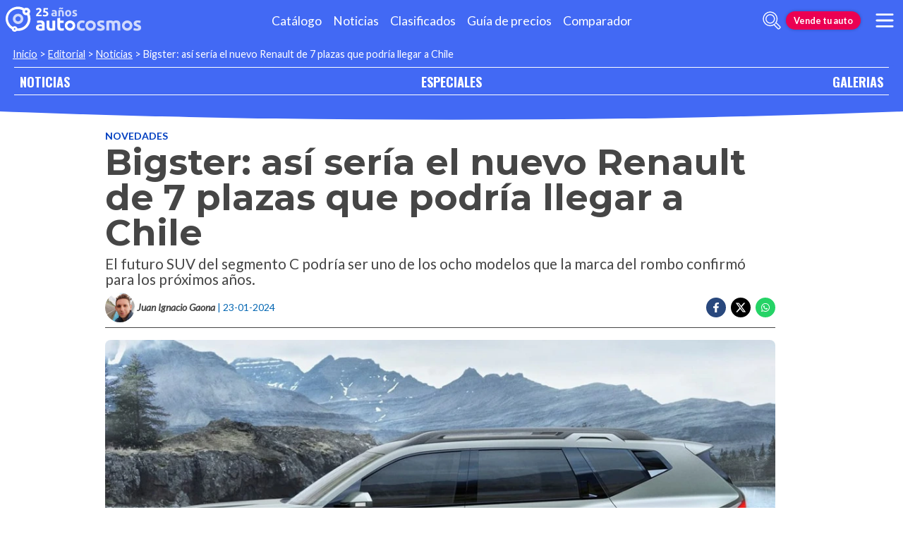

--- FILE ---
content_type: text/html; charset=utf-8
request_url: https://noticias.autocosmos.cl/2024/01/23/bigster-asi-seria-el-nuevo-renault-de-7-plazas-que-podria-llegar-a-chile
body_size: 45039
content:
<!DOCTYPE html>
<html lang="es-CL">
<head>
  <title>Bigster: as&#xED; ser&#xED;a el nuevo Renault de 7 plazas que podr&#xED;a llegar a Chile</title>
  <link rel="canonical" href="https://noticias.autocosmos.cl/2024/01/23/bigster-asi-seria-el-nuevo-renault-de-7-plazas-que-podria-llegar-a-chile" />
  <link rel="preconnect dns-prefetch" href="https://www.googletagmanager.com">
  <link rel="preconnect dns-prefetch" href="https://www.google-analytics.com">
  <meta charset="UTF-8" />
  <meta name="author" content="Autocosmos" />
  <meta name="copyright" content="Autocosmos.com" />
  <meta name="viewport" content="width=device-width, initial-scale=1" />
  <meta name="mobile-web-app-capable" content="yes">
  <meta name="apple-mobile-web-app-status-bar-style" content="black-translucent" />
  <meta http-equiv="X-UA-Compatible" content="IE=Edge">
  
    <meta name="description" content="El futuro SUV del segmento C podr&#xED;a ser uno de los ocho modelos que la marca del rombo confirm&#xF3; para los pr&#xF3;ximos a&#xF1;os." />
    <meta name="keywords" content="" />
    <meta property="og:title" content="Bigster: as&#xED; ser&#xED;a el nuevo Renault de 7 plazas que podr&#xED;a llegar a Chile" />
    <meta property="og:type" content="article" />
    <meta property="og:url" content="https://noticias.autocosmos.cl/2024/01/23/bigster-asi-seria-el-nuevo-renault-de-7-plazas-que-podria-llegar-a-chile" />
    <meta property="og:image" content="https://acnews.blob.core.windows.net/imgnews/large/NAZ_403c6f299c094931aacc8dcb1fb4e5e8.webp" />

    <meta property="og:description" content="El futuro SUV del segmento C podr&#xED;a ser uno de los ocho modelos que la marca del rombo confirm&#xF3; para los pr&#xF3;ximos a&#xF1;os." />
    <meta property="og:site_name" content="Autocosmos">
    <meta property="article:published_time" content="2024-01-23" />
    <meta property="article:section" content="Novedades" />
    <meta property="article:author" content="Juan Ignacio Gaona" />
    <meta name="twitter:card" content="summary" />
        <meta name="twitter:site" content="@autocosmoschile" />
    <meta name="dfp_newsid" content="d5b7e059ae0b4c9f991ce14e5801f890" />
<meta name="dfp_category" content="novedades" />
<meta name="dfp_tags" content="" />
<meta name="dfp_author" content="juan ignacio gaona" />
<meta name="dfp_action" content="noticia" />
<meta name="dfp_controller" content="news" />
<meta name="dfp_partner" content="default" />
<meta name="dfp_url" content="https://noticias.autocosmos.cl/2024/01/23/bigster-asi-seria-el-nuevo-renault-de-7-plazas-que-podria-llegar-a-chile" />
<meta name="dfp_urlencoded" content="https%3A%2F%2Fnoticias.autocosmos.cl%2F2024%2F01%2F23%2Fbigster-asi-seria-el-nuevo-renault-de-7-plazas-que-podria-llegar-a-chile" />

  <link rel="icon" href="/favicon.ico" type="image/x-icon">
  
  
    <link href="/css/style.min.css?v=Qfr6G_H1qAGXpUPRPCfxHcX33r3NDelucJm_kiFosjE" rel="stylesheet" />
  
  
  
      <script>
        window.dataLayer = window.dataLayer || [];
        window.dataLayer.push({'gtm.start': new Date().getTime(),event: 'gtm.js'});
      </script>
      <script async src="https://www.googletagmanager.com/gtm.js?id=GTM-TV9Z354"></script>
  
  
    <script>
        fetch('https://noticias.autocosmos.cl/notify/news', {
            method: 'POST', headers: { 'Content-Type': 'application/x-www-form-urlencoded;charset=UTF-8' },
            body: 'x=' + encodeURIComponent('8XSgz3Fb3ghZ4LfVC66fTJkc4U5YAfiQ')
        })
    </script>
    <script async src="https://securepubads.g.doubleclick.net/tag/js/gpt.js"></script>
<script>
	window.googletag = window.googletag || {};
	googletag.cmd = googletag.cmd || [];
	googletag.cmd.push(function () {
		const ac_advs = [];
		ac_advs.forEach(function (s) {
			if (s.sizes && s.sizes.length > 0) { googletag.defineSlot(s.adUnit, s.sizes, s.id).addService(googletag.pubads()) }
			else { googletag.defineOutOfPageSlot(s.adUnit, s.id).addService(googletag.pubads()) }
		});
	});
	googletag.cmd.push(function () {
		var mvs = document.querySelectorAll('meta[name^=dfp_]');
		mvs && mvs.forEach(function (mv) { var vn = mv.getAttribute('name').replace('dfp_', ''); googletag.pubads().setTargeting(vn, mv.getAttribute('content')); });
	});
	googletag.cmd.push(function () { googletag.pubads().enableSingleRequest(); googletag.pubads().collapseEmptyDivs();  googletag.pubads().disableInitialLoad(); googletag.enableServices(); });
</script>


    
    
    
<script type="text/javascript">!function(T,l,y){var S=T.location,k="script",D="instrumentationKey",C="ingestionendpoint",I="disableExceptionTracking",E="ai.device.",b="toLowerCase",w="crossOrigin",N="POST",e="appInsightsSDK",t=y.name||"appInsights";(y.name||T[e])&&(T[e]=t);var n=T[t]||function(d){var g=!1,f=!1,m={initialize:!0,queue:[],sv:"5",version:2,config:d};function v(e,t){var n={},a="Browser";return n[E+"id"]=a[b](),n[E+"type"]=a,n["ai.operation.name"]=S&&S.pathname||"_unknown_",n["ai.internal.sdkVersion"]="javascript:snippet_"+(m.sv||m.version),{time:function(){var e=new Date;function t(e){var t=""+e;return 1===t.length&&(t="0"+t),t}return e.getUTCFullYear()+"-"+t(1+e.getUTCMonth())+"-"+t(e.getUTCDate())+"T"+t(e.getUTCHours())+":"+t(e.getUTCMinutes())+":"+t(e.getUTCSeconds())+"."+((e.getUTCMilliseconds()/1e3).toFixed(3)+"").slice(2,5)+"Z"}(),iKey:e,name:"Microsoft.ApplicationInsights."+e.replace(/-/g,"")+"."+t,sampleRate:100,tags:n,data:{baseData:{ver:2}}}}var h=d.url||y.src;if(h){function a(e){var t,n,a,i,r,o,s,c,u,p,l;g=!0,m.queue=[],f||(f=!0,t=h,s=function(){var e={},t=d.connectionString;if(t)for(var n=t.split(";"),a=0;a<n.length;a++){var i=n[a].split("=");2===i.length&&(e[i[0][b]()]=i[1])}if(!e[C]){var r=e.endpointsuffix,o=r?e.location:null;e[C]="https://"+(o?o+".":"")+"dc."+(r||"services.visualstudio.com")}return e}(),c=s[D]||d[D]||"",u=s[C],p=u?u+"/v2/track":d.endpointUrl,(l=[]).push((n="SDK LOAD Failure: Failed to load Application Insights SDK script (See stack for details)",a=t,i=p,(o=(r=v(c,"Exception")).data).baseType="ExceptionData",o.baseData.exceptions=[{typeName:"SDKLoadFailed",message:n.replace(/\./g,"-"),hasFullStack:!1,stack:n+"\nSnippet failed to load ["+a+"] -- Telemetry is disabled\nHelp Link: https://go.microsoft.com/fwlink/?linkid=2128109\nHost: "+(S&&S.pathname||"_unknown_")+"\nEndpoint: "+i,parsedStack:[]}],r)),l.push(function(e,t,n,a){var i=v(c,"Message"),r=i.data;r.baseType="MessageData";var o=r.baseData;return o.message='AI (Internal): 99 message:"'+("SDK LOAD Failure: Failed to load Application Insights SDK script (See stack for details) ("+n+")").replace(/\"/g,"")+'"',o.properties={endpoint:a},i}(0,0,t,p)),function(e,t){if(JSON){var n=T.fetch;if(n&&!y.useXhr)n(t,{method:N,body:JSON.stringify(e),mode:"cors"});else if(XMLHttpRequest){var a=new XMLHttpRequest;a.open(N,t),a.setRequestHeader("Content-type","application/json"),a.send(JSON.stringify(e))}}}(l,p))}function i(e,t){f||setTimeout(function(){!t&&m.core||a()},500)}var e=function(){var n=l.createElement(k);n.src=h;var e=y[w];return!e&&""!==e||"undefined"==n[w]||(n[w]=e),n.onload=i,n.onerror=a,n.onreadystatechange=function(e,t){"loaded"!==n.readyState&&"complete"!==n.readyState||i(0,t)},n}();y.ld<0?l.getElementsByTagName("head")[0].appendChild(e):setTimeout(function(){l.getElementsByTagName(k)[0].parentNode.appendChild(e)},y.ld||0)}try{m.cookie=l.cookie}catch(p){}function t(e){for(;e.length;)!function(t){m[t]=function(){var e=arguments;g||m.queue.push(function(){m[t].apply(m,e)})}}(e.pop())}var n="track",r="TrackPage",o="TrackEvent";t([n+"Event",n+"PageView",n+"Exception",n+"Trace",n+"DependencyData",n+"Metric",n+"PageViewPerformance","start"+r,"stop"+r,"start"+o,"stop"+o,"addTelemetryInitializer","setAuthenticatedUserContext","clearAuthenticatedUserContext","flush"]),m.SeverityLevel={Verbose:0,Information:1,Warning:2,Error:3,Critical:4};var s=(d.extensionConfig||{}).ApplicationInsightsAnalytics||{};if(!0!==d[I]&&!0!==s[I]){var c="onerror";t(["_"+c]);var u=T[c];T[c]=function(e,t,n,a,i){var r=u&&u(e,t,n,a,i);return!0!==r&&m["_"+c]({message:e,url:t,lineNumber:n,columnNumber:a,error:i}),r},d.autoExceptionInstrumented=!0}return m}(y.cfg);function a(){y.onInit&&y.onInit(n)}(T[t]=n).queue&&0===n.queue.length?(n.queue.push(a),n.trackPageView({})):a()}(window,document,{
src: "https://js.monitor.azure.com/scripts/b/ai.2.min.js", // The SDK URL Source
crossOrigin: "anonymous", 
cfg: { // Application Insights Configuration
    connectionString: 'InstrumentationKey=bc278064-ac12-419a-83e0-2d8cb76d0971;IngestionEndpoint=https://southcentralus-3.in.applicationinsights.azure.com/;LiveEndpoint=https://southcentralus.livediagnostics.monitor.azure.com/;ApplicationId=8cf22080-6587-4436-a860-14c2052c396d'
}});</script></head>
<body>
  <div class="m-hidden m-overlay" data-toggle="overlay"></div>
  <header class="header">
    
    
    
    <div class="header__container">
    <a href="https://www.autocosmos.cl/" class="header__logo" title="Autocosmos, encontrá el auto de tus sueños">
        <img src="/img/logo/logo-white.svg" alt="logo Autocosmos">
    </a>
    <ul class="header__nav" role="navigation">
            <li><a href="https://www.autocosmos.cl/catalogo" title="Cat&#xE1;logo" class="subNav__item">Cat&#xE1;logo</a></li>
            <li><a href="https://noticias.autocosmos.cl/" title="Noticias" class="subNav__item">Noticias</a></li>
            <li><a href="https://www.autocosmos.cl/auto" title="Clasificados" class="subNav__item">Clasificados</a></li>
            <li><a href="https://www.autocosmos.cl/guiadeprecios" title="Gu&#xED;a de precios" class="subNav__item">Gu&#xED;a de precios</a></li>
            <li><a href="https://www.autocosmos.cl/catalogo/comparar" title="Comparador" class="subNav__item">Comparador</a></li>
    </ul>
    <button class="header__search-button" data-role="mobile-search-button" tabindex="0" aria-label="abrir barra de busqueda" aria-pressed="false" id="search">
        <svg xmlns="http://www.w3.org/2000/svg" class="search-icon" viewBox="0 0 512 512" aria-hidden="true"><path fill="currentColor" d="M505 442.7L405.3 343c-4.5-4.5-10.6-7-17-7H372c27.6-35.3 44-79.7 44-128C416 93.1 322.9 0 208 0S0 93.1 0 208s93.1 208 208 208c48.3 0 92.7-16.4 128-44v16.3c0 6.4 2.5 12.5 7 17l99.7 99.7c9.4 9.4 24.6 9.4 33.9 0l28.3-28.3c9.4-9.4 9.4-24.6.1-34zM208 336c-70.7 0-128-57.2-128-128 0-70.7 57.2-128 128-128 70.7 0 128 57.2 128 128 0 70.7-57.2 128-128 128z" /></svg>
    </button>
    <form class="header__search" action="https://noticias.autocosmos.cl/listado" method="get" data-role="mobile-search-input" aria-label="Buscar" role="search" aria-expanded="false" aria-labelledby="search">
        <input name="q" type="text" class="header__search-input" autocomplete="off" placeholder="Buscar noticias...">
        <button type="submit" aria-label="buscar" class="header__search-submit" tabindex="0">
            <svg xmlns="http://www.w3.org/2000/svg" class="search-icon" viewBox="0 0 512 512" aria-hidden="true" style="width: 1.4rem;"><path fill="currentColor" d="M505 442.7L405.3 343c-4.5-4.5-10.6-7-17-7H372c27.6-35.3 44-79.7 44-128C416 93.1 322.9 0 208 0S0 93.1 0 208s93.1 208 208 208c48.3 0 92.7-16.4 128-44v16.3c0 6.4 2.5 12.5 7 17l99.7 99.7c9.4 9.4 24.6 9.4 33.9 0l28.3-28.3c9.4-9.4 9.4-24.6.1-34zM208 336c-70.7 0-128-57.2-128-128 0-70.7 57.2-128 128-128 70.7 0 128 57.2 128 128 0 70.7-57.2 128-128 128z" /></svg>
        </button>
    </form>
        <a href="https://www.autocosmos.cl/clasificados" class="btn m-accent m-small header__action" title="Vende tu auto">Vende tu auto</a>
    <button class="hamburger" data-role="menu-burger" aria-label="menu" aria-pressed="false" id="hamburger" tabindex="0">
        <div class="hamburger-icon" aria-hidden="true">
            <div class="hamburger-container">
                <span class="hamburger-bun-top"></span>
                <span class="hamburger-filling"></span>
                <span class="hamburger-bun-bot"></span>
            </div>
        </div>
    </button>
    <nav class="header__burger-nav" data-role="menu-burger-container" role="navigation" aria-expanded="false" aria-labelledby="hamburger"></nav>
</div>
    <div class="breadcrumbs-wrapper">
      
    <nav class='breadcrumbs'>
            <a href="https://www.autocosmos.cl/">Inicio</a>
            &gt;
            <a href="https://noticias.autocosmos.cl/">Editorial</a>
            &gt;
            <a href="https://noticias.autocosmos.cl/listado">Noticias</a>
            &gt;
            <span>Bigster: as&#xED; ser&#xED;a el nuevo Renault de 7 plazas que podr&#xED;a llegar a Chile</span>
</nav>


    </div>
  </header>
  <main>
    <section class="footerNav-container">
      <nav class="footerNav">
        <ul>
          <li><a href="https://noticias.autocosmos.cl/">NOTICIAS</a></li>
          <li><a href="https://especiales.autocosmos.cl/">ESPECIALES</a></li>
          <li><a href="https://galerias.autocosmos.cl/">GALERIAS</a></li>
        </ul>
      </nav>
    </section>
      
    <div class="mainNews_container">
    <div class="news-container">
        <article class="news-article" itemscope itemtype="http://schema.org/NewsArticle">
            <meta itemprop="keywords" content="" />
            <meta itemprop="mainEntityOfPage" content="https://noticias.autocosmos.cl/2024/01/23/bigster-asi-seria-el-nuevo-renault-de-7-plazas-que-podria-llegar-a-chile" />
            <header class="section">
                <div class="news-article__breadcrumbs">
                    <a href="https://noticias.autocosmos.cl/listado?c=Novedades" title="Novedades">Novedades </a>
                </div>
                <h1 itemprop="headline" class="news-article__title">Bigster: as&#xED; ser&#xED;a el nuevo Renault de 7 plazas que podr&#xED;a llegar a Chile</h1>
                <h2 itemprop="description">El futuro SUV del segmento C podr&#xED;a ser uno de los ocho modelos que la marca del rombo confirm&#xF3; para los pr&#xF3;ximos a&#xF1;os.</h2>
                <div class="news-article__info">
                    <div class="news-article__about">
                        <a href="https://noticias.autocosmos.cl/listado?a=Juan Ignacio Gaona" title="Noticias por Juan Ignacio Gaona">
                            <figure class="news-article__author">
                                <img src="/img/authorimages/juan-ignacio-gaona.webp" alt="Juan Ignacio Gaona" onerror="  this.remove()" />
                                <figcaption itemprop="author" itemscope itemtype="http://schema.org/Person"><span itemprop="name">Juan Ignacio Gaona</span></figcaption>
                            </figure>
                        </a>
                        <p class="m-ellipsis" itemprop="datePublished" content="2024-01-23">| 23-01-2024</p>
                    </div>
                    <div class="news-article__share m-hidden-mobile">
                        <span data-socialcounter="https://noticias.autocosmos.cl/2024/01/23/bigster-asi-seria-el-nuevo-renault-de-7-plazas-que-podria-llegar-a-chile"><!--FALTA EL SCRIPT DEL CONTADOR--></span>
                        <div>
                            <ul>
                                <li>
                                    <div class="fb-share-button" data-href="https://noticias.autocosmos.cl/2024/01/23/bigster-asi-seria-el-nuevo-renault-de-7-plazas-que-podria-llegar-a-chile" data-size="large" data-mobile-iframe="false">
                                        <a target="_blank" rel="noreferrer noopener" href="https://www.facebook.com/sharer/sharer.php?u=https://noticias.autocosmos.cl/2024/01/23/bigster-asi-seria-el-nuevo-renault-de-7-plazas-que-podria-llegar-a-chile" title="Compartir en Facebook" aria-label="Compartir en Facebook" class="btnFbShare fb-xfbml-parse-ignore">
                                            <svg class="svg-inline--fa fa-facebook-f fa-w-9" aria-hidden="true" focusable="false" role="img" xmlns="http://www.w3.org/2000/svg" viewBox="0 0 264 512"><path fill="currentcolor" d="M215.8 85H264V3.6C255.7 2.5 227.1 0 193.8 0 124.3 0 76.7 42.4 76.7 120.3V192H0v91h76.7v229h94V283h73.6l11.7-91h-85.3v-62.7c0-26.3 7.3-44.3 45.1-44.3z"></path></svg>
                                        </a>
                                    </div>
                                </li>
                                <li>
                                    <a href="https://twitter.com/share?url=https://noticias.autocosmos.cl/2024/01/23/bigster-asi-seria-el-nuevo-renault-de-7-plazas-que-podria-llegar-a-chile" title="Compartir en Twitter" aria-label="Compartir en Twitter" class="btnTwShare" data-show-count="false" target="_blank" rel="noreferrer noopener">
                                        <svg viewBox="0 0 24 24" aria-hidden="true" fill="white"><g><path d="M18.244 2.25h3.308l-7.227 8.26 8.502 11.24H16.17l-5.214-6.817L4.99 21.75H1.68l7.73-8.835L1.254 2.25H8.08l4.713 6.231zm-1.161 17.52h1.833L7.084 4.126H5.117z"></path></g></svg>
                                    </a>
                                </li>
                                <li>
                                    <a href="https://wa.me/?text=Lee%20esta%20noticia%20en%20autocosmos!%20 https://noticias.autocosmos.cl/2024/01/23/bigster-asi-seria-el-nuevo-renault-de-7-plazas-que-podria-llegar-a-chile" title="Compartir en Whatsapp" aria-label="Compartir en Whatsapp" class="btnWpShare" target="_blank" rel="noreferrer noopener">
                                        <svg class="svg-inline--fa fa-whatsapp fa-w-14 fa-lg" aria-hidden="true" focusable="false" role="img" xmlns="http://www.w3.org/2000/svg" viewBox="0 0 448 512"><path fill="currentcolor" d="M380.9 97.1C339 55.1 283.2 32 223.9 32c-122.4 0-222 99.6-222 222 0 39.1 10.2 77.3 29.6 111L0 480l117.7-30.9c32.4 17.7 68.9 27 106.1 27h.1c122.3 0 224.1-99.6 224.1-222 0-59.3-25.2-115-67.1-157zm-157 341.6c-33.2 0-65.7-8.9-94-25.7l-6.7-4-69.8 18.3L72 359.2l-4.4-7c-18.5-29.4-28.2-63.3-28.2-98.2 0-101.7 82.8-184.5 184.6-184.5 49.3 0 95.6 19.2 130.4 54.1 34.8 34.9 56.2 81.2 56.1 130.5 0 101.8-84.9 184.6-186.6 184.6zm101.2-138.2c-5.5-2.8-32.8-16.2-37.9-18-5.1-1.9-8.8-2.8-12.5 2.8-3.7 5.6-14.3 18-17.6 21.8-3.2 3.7-6.5 4.2-12 1.4-32.6-16.3-54-29.1-75.5-66-5.7-9.8 5.7-9.1 16.3-30.3 1.8-3.7.9-6.9-.5-9.7-1.4-2.8-12.5-30.1-17.1-41.2-4.5-10.8-9.1-9.3-12.5-9.5-3.2-.2-6.9-.2-10.6-.2-3.7 0-9.7 1.4-14.8 6.9-5.1 5.6-19.4 19-19.4 46.3 0 27.3 19.9 53.7 22.6 57.4 2.8 3.7 39.1 59.7 94.8 83.8 35.2 15.2 49 16.5 66.6 13.9 10.7-1.6 32.8-13.4 37.4-26.4 4.6-13 4.6-24.1 3.2-26.4-1.3-2.5-5-3.9-10.5-6.6z"></path></svg>
                                    </a>
                                </li>
                            </ul>
                        </div>
                    </div>
                </div>
            </header>
            <section class="section news-article__content">
                    <figure>
                            <picture>
                                <source media="(min-width: 1300px)" srcset="https://acnews.blob.core.windows.net/imgnews/extralarge/NAZ_403c6f299c094931aacc8dcb1fb4e5e8.webp">
                                <source media="(min-width: 480px)" srcset="https://acnews.blob.core.windows.net/imgnews/large/NAZ_403c6f299c094931aacc8dcb1fb4e5e8.webp">
                                <img itemprop="image" src="https://acnews.blob.core.windows.net/imgnews/medium/NAZ_403c6f299c094931aacc8dcb1fb4e5e8.webp" alt="Bigster: as&#xED; ser&#xED;a el nuevo Renault de 7 plazas que podr&#xED;a llegar a Chile" onerror=" this.remove();" />
                            </picture>
                    </figure>
                <div>
                    <section id="newsText" data-role="newsText" class="news-article__body" itemprop="articleBody"><p>La presentaci&oacute;n del <a href="https://noticias.autocosmos.cl/2023/11/29/nuevo-dacia-duster-un-anticipo-del-proximo-suv-de-renault" target="_blank" rel="noreferrer noopener">nuevo Dacia Duster en Europa</a>&nbsp;nos distrajo de su hermano mayor: el Bigster, <a href="https://noticias.autocosmos.cl/2021/01/16/dacia-bigster-anticipando-el-duster-de-7-asientos" target="_blank" rel="noreferrer noopener">modelo conceptual estrenado a inicios de 2021</a> y que ser&aacute; presentado a fines de 2024 en Europa, y se empezar&aacute; a comercializar en 2025.&nbsp;</p>

<p>Antes que nada, hay que dejar en claro que el Bigster a&uacute;n no es un modelo de Renault, <a href="https://noticias.autocosmos.cl/2023/12/11/renault-le-pone-sus-logos-al-nuevo-dacia-duster" target="_blank" rel="noreferrer noopener">c&oacute;mo ya vimos al nuevo Duster</a>, sino que sigue siendo&nbsp;un Dacia, pero por historia,&nbsp;no hay duda de que&nbsp;ser&aacute; uno de los pr&oacute;ximos modelos del Rombo.</p>

<p>Recordemos que el a&ntilde;o pasado <a href="https://noticias.autocosmos.cl/2023/10/26/el-ambicioso-plan-de-renault-para-conquistar-los-mercados-internacionales" target="_blank" rel="noreferrer noopener">Renault anunci&oacute; ocho modelos para los pr&oacute;ximos a&ntilde;os, hasta 2027</a>, basados en una nueva plataforma&nbsp;derivada de la CMF-B, <a href="https://noticias.autocosmos.cl/2023/10/25/renault-kardian-2024-aparece-el-nuevo-suv-compacto-para-sudamerica" target="_blank" rel="noreferrer noopener">que ya se produce en Brasil para el nuevo Kardian</a>, y&nbsp;que permite desarrollar modelos de entre cuatro y cinco metros de largo, con diferentes motorizaciones, y versiones h&iacute;bridas ligeras y normales. Dicho esto, cada vez suena m&aacute;s que uno de esos modelos anunciados para Sudam&eacute;rica sea el &ldquo;Bigster&rdquo;.</p>

<p><img src="https://acnews.blob.core.windows.net/imgnews/paragraph/NPAZ_d494d1ed4fb9455f91de0f8865c3d81b.jpg"></p>

<p>En t&eacute;rminos de dise&ntilde;o, el Bigster seguir&iacute;a fiel a las l&iacute;neas de su concept, y se diferenciar&iacute;a del&nbsp;Duster por ser m&aacute;s largo&nbsp;(4,6 m contra&nbsp;4,34 m&nbsp;de largo), y tener mayor&nbsp;distancia entre ejes. Aparentemente, tendr&iacute;a una est&eacute;tica orientada al off-road, que podr&iacute;a variar seg&uacute;n su versi&oacute;n.</p>

<p>El Bigster apuntar&iacute;a a rivales como del segmento C &quot;chico&quot;, como los Jeep Compass, Toyota Corolla Cross y VW Taos, y&nbsp;presentar&iacute;a mec&aacute;nicas tentadoras, desde una 1.3 Mild-Hybrid de 158 Hp o un h&iacute;brido convencional&nbsp;de 200 caballos. Adem&aacute;s, al igual que su hermana menor, tendr&iacute;a tracci&oacute;n 4x2 o&nbsp;4x4.</p>

<p>No se tienen muchos m&aacute;s detalles, pero se dice que, al menos en Europa, el nuevo Bigster tendr&iacute;a un precio relativamente bajo con respecto a sus rivales.</p>

<p>En Europa, la presentaci&oacute;n del Bigster ser&aacute; a fines de 2024 y se vender&aacute; a partir de 2025. Estaremos a la espera de m&aacute;s novedades de Renault, para saber si ser&aacute; producido en Brasil y si vendr&aacute; a Chile.</p>
</section>
                    
                    <div class="m-overflow-hidden" style="width:100%;"></div>
                    
                </div>
            </section>
        </article>
            <section class="section">
                <h4 class="section-title"><span>Juan Ignacio Gaona recomienda</span></h4>
                <div class="recommended-grid">
                        <a class="recommended-card" href="https://noticias.autocosmos.cl/2024/12/30/dacia-bigster-coupe-un-render-que-podria-anticipar-al-reemplazo-del-renault-arkana" title="Dacia Bigster Coup&#xE9;, un render que podr&#xED;a anticipar al reemplazo del Renault Arkana" aria-label="Dacia Bigster Coup&#xE9;, un render que podr&#xED;a anticipar al reemplazo del Renault Arkana">
                            <article>
                                <figure class="recommended-card__image">
                                    <picture>
                                        <source media="(min-width: 768px)" srcset="https://acnews.blob.core.windows.net/imgnews/large/NAZ_15b66697d68444ecb555bd40b3278894.webp">
                                        <source media="(min-width: 450px)" srcset="https://acnews.blob.core.windows.net/imgnews/medium/NAZ_15b66697d68444ecb555bd40b3278894.webp">
                                        <img src="https://acnews.blob.core.windows.net/imgnews/small/NAZ_15b66697d68444ecb555bd40b3278894.webp" alt="Dacia Bigster Coup&#xE9;, un render que podr&#xED;a anticipar al reemplazo del Renault Arkana" />
                                    </picture>
                                    <figcaption class="recommended-card__title">Dacia Bigster Coup&#xE9;, un render que podr&#xED;a anticipar al reemplazo de...</figcaption>
                                </figure>
                                <div class="gradient-back"></div>
                            </article>
                        </a>
                        <a class="recommended-card" href="https://noticias.autocosmos.cl/2024/10/10/dacia-bigster-2025-todos-los-detalles-del-hermano-mayor-del-renault-duster" title="Dacia Bigster 2025, todos los detalles del hermano mayor del Renault Duster" aria-label="Dacia Bigster 2025, todos los detalles del hermano mayor del Renault Duster">
                            <article>
                                <figure class="recommended-card__image">
                                    <picture>
                                        <source media="(min-width: 768px)" srcset="https://acnews.blob.core.windows.net/imgnews/large/NAZ_0663239bad6944769ad10d87eb09e64c.webp">
                                        <source media="(min-width: 450px)" srcset="https://acnews.blob.core.windows.net/imgnews/medium/NAZ_0663239bad6944769ad10d87eb09e64c.webp">
                                        <img src="https://acnews.blob.core.windows.net/imgnews/small/NAZ_0663239bad6944769ad10d87eb09e64c.webp" alt="Dacia Bigster 2025, todos los detalles del hermano mayor del Renault Duster" />
                                    </picture>
                                    <figcaption class="recommended-card__title">Dacia Bigster 2025, todos los detalles del hermano mayor del Renaul...</figcaption>
                                </figure>
                                <div class="gradient-back"></div>
                            </article>
                        </a>
                        <a class="recommended-card" href="https://noticias.autocosmos.cl/2023/12/11/renault-le-pone-sus-logos-al-nuevo-dacia-duster" title="Renault le pone sus logos al nuevo Dacia Duster" aria-label="Renault le pone sus logos al nuevo Dacia Duster">
                            <article>
                                <figure class="recommended-card__image">
                                    <picture>
                                        <source media="(min-width: 768px)" srcset="https://acnews.blob.core.windows.net/imgnews/large/NAZ_c5b6b60957854db99e5de71aff14d806.webp">
                                        <source media="(min-width: 450px)" srcset="https://acnews.blob.core.windows.net/imgnews/medium/NAZ_c5b6b60957854db99e5de71aff14d806.webp">
                                        <img src="https://acnews.blob.core.windows.net/imgnews/small/NAZ_c5b6b60957854db99e5de71aff14d806.webp" alt="Renault le pone sus logos al nuevo Dacia Duster" />
                                    </picture>
                                    <figcaption class="recommended-card__title">Renault le pone sus logos al nuevo Dacia Duster</figcaption>
                                </figure>
                                <div class="gradient-back"></div>
                            </article>
                        </a>
                        <a class="recommended-card" href="https://noticias.autocosmos.cl/2023/10/25/renault-kardian-2024-aparece-el-nuevo-suv-compacto-para-sudamerica" title="Renault Kardian 2024: aparece el nuevo SUV compacto para Sudam&#xE9;rica" aria-label="Renault Kardian 2024: aparece el nuevo SUV compacto para Sudam&#xE9;rica">
                            <article>
                                <figure class="recommended-card__image">
                                    <picture>
                                        <source media="(min-width: 768px)" srcset="https://acnews.blob.core.windows.net/imgnews/large/NAZ_a89e459d0a6b4d6fb7b8e35a17b01e7d.webp">
                                        <source media="(min-width: 450px)" srcset="https://acnews.blob.core.windows.net/imgnews/medium/NAZ_a89e459d0a6b4d6fb7b8e35a17b01e7d.webp">
                                        <img src="https://acnews.blob.core.windows.net/imgnews/small/NAZ_a89e459d0a6b4d6fb7b8e35a17b01e7d.webp" alt="Renault Kardian 2024: aparece el nuevo SUV compacto para Sudam&#xE9;rica" />
                                    </picture>
                                    <figcaption class="recommended-card__title">Renault Kardian 2024: aparece el nuevo SUV compacto para Sudam&#xE9;rica</figcaption>
                                </figure>
                                <div class="gradient-back"></div>
                            </article>
                        </a>
                        <a class="recommended-card" href="https://noticias.autocosmos.cl/2023/02/15/nissan-tambien-tendria-sus-versiones-de-las-nuevas-duster-y-bigster" title="Nissan tambi&#xE9;n tendr&#xED;a sus versiones de las nuevas Duster y Bigster" aria-label="Nissan tambi&#xE9;n tendr&#xED;a sus versiones de las nuevas Duster y Bigster">
                            <article>
                                <figure class="recommended-card__image">
                                    <picture>
                                        <source media="(min-width: 768px)" srcset="https://acnews.blob.core.windows.net/imgnews/large/NAZ_546003ac64f2481485b350aef7408b88.webp">
                                        <source media="(min-width: 450px)" srcset="https://acnews.blob.core.windows.net/imgnews/medium/NAZ_546003ac64f2481485b350aef7408b88.webp">
                                        <img src="https://acnews.blob.core.windows.net/imgnews/small/NAZ_546003ac64f2481485b350aef7408b88.webp" alt="Nissan tambi&#xE9;n tendr&#xED;a sus versiones de las nuevas Duster y Bigster" />
                                    </picture>
                                    <figcaption class="recommended-card__title">Nissan tambi&#xE9;n tendr&#xED;a sus versiones de las nuevas Duster y Bigster</figcaption>
                                </figure>
                                <div class="gradient-back"></div>
                            </article>
                        </a>
                        <a class="recommended-card" href="https://noticias.autocosmos.cl/2022/02/03/espiaron-al-dacia-bigster-en-evento-europeo" title="Espiaron al Dacia Bigster en evento europeo" aria-label="Espiaron al Dacia Bigster en evento europeo">
                            <article>
                                <figure class="recommended-card__image">
                                    <picture>
                                        <source media="(min-width: 768px)" srcset="https://acnews.blob.core.windows.net/imgnews/large/NAZ_cb0eb34775c8454d9321e5a591291678.jpg">
                                        <source media="(min-width: 450px)" srcset="https://acnews.blob.core.windows.net/imgnews/medium/NAZ_cb0eb34775c8454d9321e5a591291678.jpg">
                                        <img src="https://acnews.blob.core.windows.net/imgnews/small/NAZ_cb0eb34775c8454d9321e5a591291678.jpg" alt="Espiaron al Dacia Bigster en evento europeo" />
                                    </picture>
                                    <figcaption class="recommended-card__title">Espiaron al Dacia Bigster en evento europeo</figcaption>
                                </figure>
                                <div class="gradient-back"></div>
                            </article>
                        </a>
                </div>
            </section>
        <section class="section categories">
            <div class="card">
                <h4>Puedes recorrer más noticias navegando en las siguientes categorías:</h4>
                <ul>
                        <li>
                            <a href="https://noticias.autocosmos.cl/listado?c=Automovilismo" title="Automovilismo">Automovilismo</a>
                        </li>
                        <li>
                            <a href="https://noticias.autocosmos.cl/listado?c=Autos cl&#xE1;sicos" title="Autos cl&#xE1;sicos">Autos cl&#xE1;sicos</a>
                        </li>
                        <li>
                            <a href="https://noticias.autocosmos.cl/listado?c=Autos ecol&#xF3;gicos" title="Autos ecol&#xF3;gicos">Autos ecol&#xF3;gicos</a>
                        </li>
                        <li>
                            <a href="https://noticias.autocosmos.cl/listado?c=Autoshows" title="Autoshows">Autoshows</a>
                        </li>
                        <li>
                            <a href="https://noticias.autocosmos.cl/listado?c=Gadgets" title="Gadgets">Gadgets</a>
                        </li>
                        <li>
                            <a href="https://noticias.autocosmos.cl/listado?c=Industria" title="Industria">Industria</a>
                        </li>
                        <li>
                            <a href="https://noticias.autocosmos.cl/listado?c=Lanzamientos" title="Lanzamientos">Lanzamientos</a>
                        </li>
                        <li>
                            <a href="https://noticias.autocosmos.cl/listado?c=Motos" title="Motos">Motos</a>
                        </li>
                        <li>
                            <a href="https://noticias.autocosmos.cl/listado?c=Novedades" title="Novedades">Novedades</a>
                        </li>
                        <li>
                            <a href="https://noticias.autocosmos.cl/listado?c=Tecnolog&#xED;a" title="Tecnolog&#xED;a">Tecnolog&#xED;a</a>
                        </li>
                        <li>
                            <a href="https://noticias.autocosmos.cl/listado?c=Test drive" title="Test drive">Test drive</a>
                        </li>
                        <li>
                            <a href="https://noticias.autocosmos.cl/listado?c=Tips y Consejos" title="Tips y Consejos">Tips y Consejos</a>
                        </li>
                        <li>
                            <a href="https://noticias.autocosmos.cl/listado?c=Tuning" title="Tuning">Tuning</a>
                        </li>
                </ul>
            </div>
        </section>
    </div>

    
    
</div>


    <section class="footerNav-container m-inverted">
      <nav class="footerNav">
        <ul>
          <li><a href="https://noticias.autocosmos.cl/">NOTICIAS</a></li>
          <li><a href="https://especiales.autocosmos.cl/">ESPECIALES</a></li>
          <li><a href="https://galerias.autocosmos.cl/">GALERIAS</a></li>
        </ul>
      </nav>
    </section>
  </main>
  <footer class="footer">
    <div class="social-footer">
    <ul class="social-links">
      <li><a href="https://www.facebook.com/Autocosmos.chile" target="_blank" rel="noopener noreferrer" title="Facebook | Autocosmos" class="social-fb"></a></li>
        <li><a href="https://twitter.com/autocosmoschile" target="_blank" rel="noopener noreferrer" title="Twitter | Autocosmos" class="social-tw"></a></li>
        <li><a href="https://www.youtube.com/user/autocosmoscl" target="_blank" rel="noopener noreferrer" title="Youtube | Autocosmos" class="social-yt"></a></li>
        <li><a href="https://www.instagram.com/autocosmoscl/" target="_blank" rel="noopener noreferrer" title="Instagram | Autocosmos" class="social-ig"></a></li>
        <li><a href="https://www.tiktok.com/@autocosmoscl" target="_blank" rel="noopener noreferrer" title="TikTok | Autocosmos" class="social-tk"></a></li>
    </ul>
    <a href="https://www.autocosmos.cl/clasificados" class="btn m-primary m-small" title="Vende tu auto">Vende tu auto</a>
</div>
<div class="links-container">
  <nav class="company-links">
      <ul>
        <li><a href="https://www.autocosmos.cl/institucional/nosotros" title="La empresa">La empresa</a></li>
        <li><a href="https://www.autocosmos.cl/contactar/sac" title="Atención al cliente">Atención al cliente</a></li>
        <li><a href="https://www.autocosmos.cl/institucional/terminoscondiciones" title="Términos y condiciones">Términos y condiciones</a></li>
        <li><a href="https://www.autocosmos.cl/institucional/politicaprivacidad" title="Políticas de privacidad">Políticas de privacidad</a></li>
          <li><a href="https://www.autocosmos.cl/institucional/pricing" title="Pricing">Pricing</a></li>
        <li><a href="https://www.autocosmos.cl/institucional/anunciar" title="Publicidad">Publicidad</a></li>
          <li><a href="https://www.autocosmos.cl/institucional/serviciosparaconcesionarias" title="Servicio para Concesionarias">Servicio para Concesionarias</a></li>
          <li><a href="https://feeds.feedburner.com/ac/rss-cl" title="RSS">RSS</a></li>
      </ul>
  </nav>
  <nav class="countries-links">
    <ul>
      <li><a href="https://www.autocosmos.com.ar" title="Ir al sitio de autocosmos Argentina">Argentina</a></li>
      <li><a href="https://www.autocosmos.cl" title="Ir al sitio de autocosmos Chile">Chile</a></li>
      <li><a href="https://www.autocosmos.com.co" title="Ir al sitio de autocosmos Colombia">Colombia</a></li>
      <li><a href="https://www.autocosmos.com.ec" title="Ir al sitio de autocosmos Ecuador">Ecuador</a></li>
      <li><a href="https://www.autocosmos.us" title="Ir al sitio de autocosmos Estados Unidos">Estados Unidos</a></li>
      <li><a href="https://www.autocosmos.com.mx" title="Ir al sitio de autocosmos México">México</a></li>
      <li><a href="https://www.autocosmos.com.pe" title="Ir al sitio de autocosmos Perú">Perú</a></li>
      <li><a href="http://www.autocosmos.com.uy" title="Ir al sitio de autocosmos Uruguay">Uruguay</a></li>
      <li><a href="https://www.autocosmos.com.ve" title="Ir al sitio de autocosmos Venezuela">Venezuela</a></li>
    </ul>
  </nav>
  <span class="copyright">&copy; 1999 - 2026 Autocosmos.com | Todos los derechos</span>
  <div class="legal-links">
  </div>
</div>
  </footer>
  <script src="https://code.jquery.com/jquery-3.5.1.min.js" integrity="sha256-9/aliU8dGd2tb6OSsuzixeV4y/faTqgFtohetphbbj0=" crossorigin="anonymous">
  </script>
<script>(window.jQuery||document.write("\u003Cscript src=\u0022/lib/jquery-3.5.1.min.js\u0022 integrity=\u0022sha256-9/aliU8dGd2tb6OSsuzixeV4y/faTqgFtohetphbbj0=\u0022 crossorigin=\u0022anonymous\u0022\u003E\u003C/script\u003E"));</script>
  
  
    <script>$(function(){let e=$("body>header"),a=$('[data-role="menu-burger-container"]',e),t=$('[data-role="menu-burger-content"]').first(),r=$('[data-toggle="overlay"]'),d=$('[data-role="menu-burger"]',e),n=$('[data-role="account-manage"]',e).first(),s=$('[data-role="menu-user-container"]',e),o=$('[data-role="menu-user-content"]').first(),l=$('[data-role="mobile-search-input"]',e),i=$('[data-role="mobile-search-button"]',e),u=!1,c=!1;d.on("click",function(){u||(u=!0,a.append(t.html())),d.attr("aria-pressed",(e,a)=>"true"===a?"false":"true"),a.attr("aria-expanded",(e,a)=>"true"===a?"false":"true"),r.toggleClass("m-hidden"),$("body").toggleClass("m-overlay")}),n.length&&s.length&&o.length&&n.on("click",function(){c||(c=!0,s.html(o.html())),s.attr("aria-expanded",(e,a)=>"true"===a?"false":"true"),n.attr("aria-pressed",(e,a)=>"true"===a?"false":"true"),r.addClass("m-hidden"),$("body").removeClass("m-overlay")}),i.on("click",function(){l.attr("aria-expanded",(e,a)=>"true"===a?"false":"true"),i.attr("aria-pressed",(e,a)=>"true"===a?"false":"true"),d.attr("aria-pressed","false"),a.attr("aria-expanded","false"),l.trigger("focus"),l.find('input:not([type="hidden"])').first().trigger("focus"),r.addClass("m-hidden"),$("body").removeClass("m-overlay")}),r.on("click",function(){d.attr("aria-pressed","false"),a.attr("aria-expanded","false"),s.attr("aria-expanded","false"),n.attr("aria-pressed","false"),l.attr("aria-expanded","false"),i.attr("aria-pressed","false"),r.addClass("m-hidden"),$("body").removeClass("m-overlay")});function f(){var e=document.createElement("script");e.src="//browser-update.org/update.min.js",document.body.appendChild(e)}try{document.addEventListener("DOMContentLoaded",f,!1)}catch(e){window.attachEvent&&window.attachEvent("onload",f)}});</script>
  
  
    <script>
        $(function () {
            $('[data-role="newsText"] table').wrap('<div class="tabla-responsiva"></div>');
            $('[data-role="newsText"] iframe[src*="youtube.com"]').wrap('<div class="video-responsivo"></div>')
        });
    </script>
    <script>
    $(function () {
        $('a[data-rvideo-src]').on("click", function (e) {
            e.preventDefault();
            var vbtn = $(this),
                t = $(vbtn.attr('data-rvideo-target'));
            if (t.children().length === 0) {
                var ifrw = $('<iframe src="' + vbtn.attr('data-rvideo-src') + '" frameborder="0" allow="autoplay; encrypted-media" allowfullscreen></iframe>');
                t.append(ifrw);
                ifrw[0].contentWindow.postMessage('{"event":"command","func":"playVideo","args":""}', '*');
            }
            t.show();
        });
    });
</script>
    
    
        <script defer async src="/js/pages/noticia.min.js?v=ZYn1hwA2u2nAnuJT2YRiB1X6y6IdANKegMditLUyXNA"></script>
    
    <script defer async src="https://platform.twitter.com/widgets.js" charset="utf-8"></script>

  <template data-role="menu-burger-content">
    <ul>
        <li>
          <a class="tit" href="https://www.autocosmos.cl/nuevos" title="Autos Nuevos">Autos Nuevos</a>
            <ul>
                <li><a href="https://www.autocosmos.cl/catalogo" title="Cat&#xE1;logo de Marcas">Cat&#xE1;logo de Marcas</a></li>
                <li><a href="https://www.autocosmos.cl/auto/nuevo" title="Clasificados de autos nuevos">Clasificados de autos nuevos</a></li>
                <li><a href="https://www.autocosmos.cl/catalogo/comparar" title="Comparador">Comparador</a></li>
            </ul>
        </li>
        <li>
          <a class="tit" href="https://www.autocosmos.cl/usados" title="Autos Usados">Autos Usados</a>
            <ul>
                <li><a href="https://www.autocosmos.cl/auto/usado" title="Clasificados de autos usados">Clasificados de autos usados</a></li>
                <li><a href="https://www.autocosmos.cl/guiadeprecios" title="Gu&#xED;a de precios">Gu&#xED;a de precios</a></li>
            </ul>
        </li>
        <li>
          <a class="tit" href="https://www.autocosmos.cl/servicios" title="Post Venta">Post Venta</a>
        </li>
        <li>
          <a class="tit" href="https://www.autocosmos.cl/institucional/pricing" title="Planes para concesionarias">Planes para concesionarias</a>
        </li>
        <li>
          <a class="tit" href="https://noticias.autocosmos.cl/" title="Noticias">Noticias</a>
            <ul>
                <li><a href="https://noticias.autocosmos.cl/listado?c=Autos+clásicos" title="Autos cl&#xE1;sicos">Autos cl&#xE1;sicos</a></li>
                <li><a href="https://noticias.autocosmos.cl/listado?c=Autos+ecológicos" title="Autos ecol&#xF3;gicos">Autos ecol&#xF3;gicos</a></li>
                <li><a href="https://noticias.autocosmos.cl/listado?c=Lanzamientos" title="Lanzamientos">Lanzamientos</a></li>
                <li><a href="https://noticias.autocosmos.cl/listado?c=Tecnología" title="Tecnolog&#xED;a">Tecnolog&#xED;a</a></li>
                <li><a href="https://noticias.autocosmos.cl/listado?c=Test+drive" title="Test drive">Test drive</a></li>
                <li><a href="https://noticias.autocosmos.cl/listado?c=Tuning" title="Tuning">Tuning</a></li>
            </ul>
        </li>
        <li>
          <a class="tit" href="https://noticias.autocosmos.cl/revistas" title="Revista">Revista</a>
        </li>
        <li>
          <a class="tit" href="https://www.autocosmos.cl/garage" title="Garage">Garage</a>
        </li>
        <li>
          <a class="tit" href="https://www.autocosmos.cl/pro" title="Vendedores Profesionales Verificados">Vendedores Profesionales Verificados</a>
        </li>
    </ul>
  </template>
    
    
    
    
    
    
    
</body>
</html>
